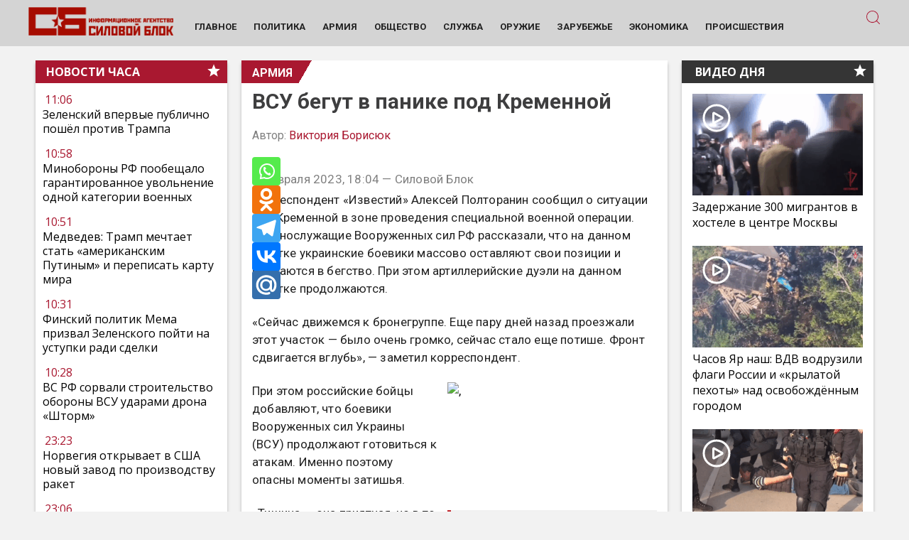

--- FILE ---
content_type: application/javascript
request_url: https://smi2.ru/counter/settings?payload=CPaYAxj745SIvjM6JGYxYzU2ODY1LTA2NjAtNGNmZS1hMDc4LTQ3ZWRlODI5YjA2Zg&cb=_callbacks____0mko4yjdu
body_size: 1523
content:
_callbacks____0mko4yjdu("[base64]");

--- FILE ---
content_type: application/javascript;charset=utf-8
request_url: https://smi2.ru/data/js/100619.js
body_size: 2946
content:
window['jsapi_rtb_ctx'] = 'EiA1ZmJkZTI1MDIxMDIzZGY1YjA5Y2UxZWU2ZGYzOWIxZBodELTNw8sGIgVydV9SVSoMMy4xMzMuODQuMjAzMAEqEAj2mAMaCnNpbGEtcmYucnU';function _jsload(src){var sc=document.createElement("script");sc.type="text/javascript";sc.async=true;sc.src=src;var s=document.getElementsByTagName("script")[0];s.parentNode.insertBefore(sc,s);};(function(){document.getElementById("unit_100619").innerHTML="<style>.unit-100619, .unit-100619 * { -webkit-box-sizing: border-box; box-sizing: border-box; } .unit-100619 { width: 100%; position: relative; } .container-100619 { height: 0; margin: 20px 0; } .container-100619-vast { height: 350px; max-width: 600px; background-color: #000; overflow: hidden; margin-left: auto; margin-right: auto; position: relative; } /* default */ .container-100619-default { height: auto; } .container-100619__header { margin-bottom: 15px; height: 22px; overflow: hidden; text-align: left; } .container-100619__header-logo { display: inline-block; vertical-align: top; height: 22px; width: auto; border: none; } .container-100619 .zen-container .list-container-item { width: 192px; margin-right: 16px; } .container-100619 .zen-container .list-container-item .image { height: 100%; } .container-100619 .zen-container .list-container-item .gradient { display: none; } .container-100619 .zen-container .list-container-item .title { background: -webkit-gradient(linear, left bottom, left top, from(#000), to(rgba(0, 0, 0, 0))) !important; background: linear-gradient(0deg, #000, rgba(0, 0, 0, 0)) !important; padding: 60px 15px 15px; color: #fff; } /* nav */ .container-100619 .zen-container .left-button .arrow, .container-100619 .zen-container .right-button .arrow { position: relative; background: transparent; } .container-100619 .zen-container .left-button .arrow:after, .container-100619 .zen-container .right-button .arrow:after { content: ''; position: absolute; bottom: 7px; border: 9px solid transparent; } .container-100619 .zen-container .right-button .arrow:after { left: 12px; border-left: 12px solid #000; } .container-100619 .zen-container .left-button .arrow:after { left: 0; border-right: 12px solid #000; } /* option-2 */ .container-100619--option-2 { margin: 20px 0; } .container-100619--option-2 .container-100619__header { margin-bottom: 15px; max-height: 22px; overflow: hidden; text-align: left; } .container-100619--option-2 .container-100619__header-logo { display: inline-block; vertical-align: top; height: 22px !important; width: auto; } .container-100619--option-2 .list-container { font-size: 0; } .container-100619--option-2 .list-container-item { display: inline-block; vertical-align: top; width: 100%; -webkit-box-sizing: border-box; box-sizing: border-box; padding: 10px 0; border-top: 1px solid #e8eaf0; counter-increment: step-counter; } .container-100619--option-2 .list-container-item:first-child { border: 0; padding-top: 0; } .container-100619--option-2 .list-container-item:before { content: counter(step-counter); display: block; font-family: \"Manrope\", Arial, sans-serif; font-size: 15px; line-height: 25px; font-weight: 700; color: #777e98; text-align: center; width: 25px; height: 25px; float: left; margin-right: 10px; background-color: #f3f4f7; border-radius: 5px; } .container-100619--option-2 .container-100619__link { display: block; margin: 0; padding: 0; text-decoration: none; overflow: hidden; } .container-100619--option-2 .container-100619__img { display: block; border: none; width: 100%; margin-bottom: 5px; display: none; } .container-100619--option-2 .container-100619__title { font-family: \"Manrope\", Arial, sans-serif; font-size: 15px; line-height: 20px; font-weight: 700; color: #343b4c !important; text-shadow: none; padding: 0; margin: 0; } .container-100619--option-2 .container-100619__title:hover { /* text-decoration: underline; */ /* color: #000; */ }</style>";var cb=function(){var clickTracking = "";/* определение мобильных устройств */ function isMobile() { if (navigator.userAgent.match(/(iPhone|iPod|iPad|Android|playbook|silk|BlackBerry|BB10|Windows Phone|Tizen|Bada|webOS|IEMobile|Opera Mini|Symbian|HTC_|Fennec|WP7|WP8)/i)) { return true; } return false; } if (window.enableSmi2VastLoad == undefined) { window.enableSmi2VastLoad = true; } var unitElement = JsAPI.Dom.getElement('unit_100619'); unitElement.removeAttribute('id'); var a = unitElement.querySelector('a'); if (a) unitElement.removeChild(a); unitElement.classList.add('unit-100619'); var parentElement; JsAPI.Dom.appendChild(unitElement, parentElement = JsAPI.Dom.createDom('div', 'container-100619')); var opt_fields = JsAPI.Dao.NewsField.TITLE | JsAPI.Dao.NewsField.IMAGE; function renderZenBlock(block_id) { var header = JsAPI.Dom.createDom('div', 'container-100619__header', [ JsAPI.Dom.createDom('a', { 'class': 'container-100619__header-logo-link', 'href': 'https://smi2.ru/', 'target': '_blank', 'rel': 'noopener noreferrer nofollow' }, JsAPI.Dom.createDom('img', { 'class': 'container-100619__header-logo', 'src': '//static.smi2.net/static/logo/smi2.svg', 'alt': 'СМИ2', 'width': '61', 'height': '22', })) ]); JsAPI.Dom.appendChild(parentElement, header); var itemOptions = { 'isLazy': false, 'defaultIsDark': true, 'color': undefined, /* 'color': {'r': 38, 'g': 38, 'b': 38}, */ 'defaultColor': { 'r': 38, 'g': 38, 'b': 38 }, 'lightingThreshold': 224, }; var itemContentRenderer = function(parent, model, index) { JsAPI.Ui.ZenBlockRenderItem(parent, itemOptions, { 'url': model['url'], 'image': model['image'], 'title': model['title'], 'subtitle': undefined, /* 'subtitle': model['topic_name'], */ }); }; JsAPI.Ui.ZenBlock({ 'block_type': JsAPI.Ui.BlockType.NEWS, 'page_size': 20, 'max_page_count': Infinity, 'parent_element': parentElement, 'item_content_renderer': itemContentRenderer, 'block_id': block_id, 'fields': JsAPI.Dao.NewsField.IMAGE | JsAPI.Dao.NewsField.TITLE, 'click_tracking': undefined, }, function(block) {}, function(reason) { console.error('Error:', reason); }); } function renderTextBlock(block_id) { var header = JsAPI.Dom.createDom('div', 'container-100619__header', [ JsAPI.Dom.createDom('a', { 'class': 'container-100619__header-logo-link', 'href': 'https://smi2.ru/', 'target': '_blank', 'rel': 'noopener noreferrer nofollow' }, JsAPI.Dom.createDom('img', { 'class': 'container-100619__header-logo', 'src': '//static.smi2.net/static/logo/smi2.svg', 'alt': 'СМИ2', 'width': '61', 'height': '22', })) ]); JsAPI.Dom.appendChild(parentElement, header); var item_content_renderer = function(parent, model, index) { JsAPI.Dom.appendChild(parent, JsAPI.Dom.createDom('div', undefined, [ JsAPI.Dom.createDom('a', { 'class': 'container-100619__link', 'href': model['url'], 'target': '_blank', 'rel': 'noopener noreferrer nofollow' }, [ JsAPI.Dom.createDom('div', 'container-100619__img-wrap', JsAPI.Dom.createDom('img', { 'class': 'container-100619__img', 'src': model['image'] })), JsAPI.Dom.createDom('div', 'container-100619__title', model['title']) ]) ])); }; JsAPI.Ui.ListBlock({ 'page_size': 5, 'max_page_count': 1, 'parent_element': parentElement, 'properties': undefined, 'item_content_renderer': item_content_renderer, 'block_id': block_id, 'fields': opt_fields }, function(block) {}, function(reason) {}); } var defaultRender = function() { parentElement.classList.remove('container-100619-vast'); parentElement.classList.add('container-100619-default'); var random = Math.random(); if (isMobile()) { if (random < 0) { renderZenBlock(102524); } else { parentElement.classList.add('container-100619--option-2'); renderTextBlock(102525); } } else { /* desktop */ renderZenBlock(100619); } }; var vastRender = function() { function callHaveContent() { parentElement.classList.add('container-100619-vast'); } function callEmpty() { } function callBeforeRender(type) { switch (type) { case 'video': break; case 'rich': break; } } function callBack(eventType, vastOb) { switch (eventType) { case 'resize': break; } } JsAPI.Ui.VastBlock({ 'count': 2, 'block_type': JsAPI.Ui.BlockType.VAST_WIDGET, 'parent_element': parentElement, 'block_id': 101056, 'end_callback': defaultRender, 'preset_player': { 'callback': { 'have_content': callHaveContent, 'empty_content': callEmpty, 'before_render': callBeforeRender, 'resize': callBack }, 'use_blur': true, } }, function(block) {}, function(reason) { console.error('Error:', reason); }); }; defaultRender();};if(!window.jsapi){window.jsapi=[];_jsload("//static.smi2.net/static/jsapi/jsapi.v5.25.25.ru_RU.js");}window.jsapi.push(cb);}());/* StatMedia */(function(w,d,c){(w[c]=w[c]||[]).push(function(){try{w.statmedia52342=new StatMedia({"id":52342,"user_id":null,"user_datetime":1769006772731,"session_id":null,"gen_datetime":1769006772733});}catch(e){}});if(!window.__statmedia){var p=d.createElement('script');p.type='text/javascript';p.async=true;p.src='https://cdnjs.smi2.ru/sm.js';var s=d.getElementsByTagName('script')[0];s.parentNode.insertBefore(p,s);}})(window,document,'__statmedia_callbacks');/* /StatMedia */